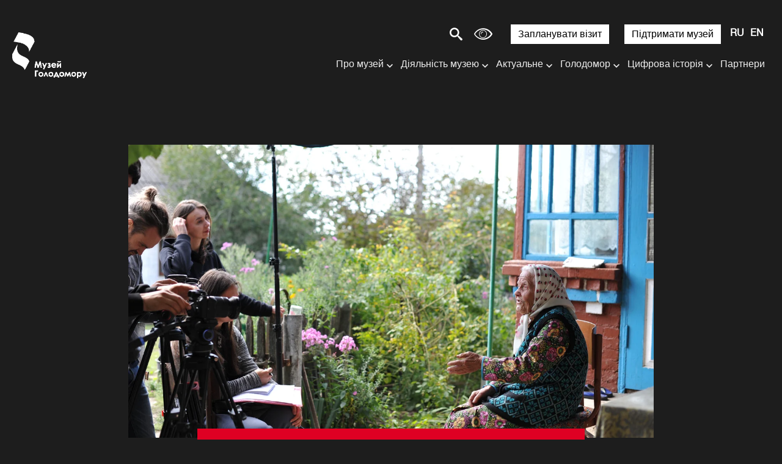

--- FILE ---
content_type: text/html; charset=utf-8
request_url: https://www.google.com/recaptcha/api2/anchor?ar=1&k=6LckJKAaAAAAANoOpwXgr2fpruIOwALMXhv8BhPW&co=aHR0cHM6Ly9ob2xvZG9tb3JtdXNldW0ub3JnLnVhOjQ0Mw..&hl=en&v=PoyoqOPhxBO7pBk68S4YbpHZ&size=invisible&anchor-ms=20000&execute-ms=30000&cb=44x5wul3u738
body_size: 48711
content:
<!DOCTYPE HTML><html dir="ltr" lang="en"><head><meta http-equiv="Content-Type" content="text/html; charset=UTF-8">
<meta http-equiv="X-UA-Compatible" content="IE=edge">
<title>reCAPTCHA</title>
<style type="text/css">
/* cyrillic-ext */
@font-face {
  font-family: 'Roboto';
  font-style: normal;
  font-weight: 400;
  font-stretch: 100%;
  src: url(//fonts.gstatic.com/s/roboto/v48/KFO7CnqEu92Fr1ME7kSn66aGLdTylUAMa3GUBHMdazTgWw.woff2) format('woff2');
  unicode-range: U+0460-052F, U+1C80-1C8A, U+20B4, U+2DE0-2DFF, U+A640-A69F, U+FE2E-FE2F;
}
/* cyrillic */
@font-face {
  font-family: 'Roboto';
  font-style: normal;
  font-weight: 400;
  font-stretch: 100%;
  src: url(//fonts.gstatic.com/s/roboto/v48/KFO7CnqEu92Fr1ME7kSn66aGLdTylUAMa3iUBHMdazTgWw.woff2) format('woff2');
  unicode-range: U+0301, U+0400-045F, U+0490-0491, U+04B0-04B1, U+2116;
}
/* greek-ext */
@font-face {
  font-family: 'Roboto';
  font-style: normal;
  font-weight: 400;
  font-stretch: 100%;
  src: url(//fonts.gstatic.com/s/roboto/v48/KFO7CnqEu92Fr1ME7kSn66aGLdTylUAMa3CUBHMdazTgWw.woff2) format('woff2');
  unicode-range: U+1F00-1FFF;
}
/* greek */
@font-face {
  font-family: 'Roboto';
  font-style: normal;
  font-weight: 400;
  font-stretch: 100%;
  src: url(//fonts.gstatic.com/s/roboto/v48/KFO7CnqEu92Fr1ME7kSn66aGLdTylUAMa3-UBHMdazTgWw.woff2) format('woff2');
  unicode-range: U+0370-0377, U+037A-037F, U+0384-038A, U+038C, U+038E-03A1, U+03A3-03FF;
}
/* math */
@font-face {
  font-family: 'Roboto';
  font-style: normal;
  font-weight: 400;
  font-stretch: 100%;
  src: url(//fonts.gstatic.com/s/roboto/v48/KFO7CnqEu92Fr1ME7kSn66aGLdTylUAMawCUBHMdazTgWw.woff2) format('woff2');
  unicode-range: U+0302-0303, U+0305, U+0307-0308, U+0310, U+0312, U+0315, U+031A, U+0326-0327, U+032C, U+032F-0330, U+0332-0333, U+0338, U+033A, U+0346, U+034D, U+0391-03A1, U+03A3-03A9, U+03B1-03C9, U+03D1, U+03D5-03D6, U+03F0-03F1, U+03F4-03F5, U+2016-2017, U+2034-2038, U+203C, U+2040, U+2043, U+2047, U+2050, U+2057, U+205F, U+2070-2071, U+2074-208E, U+2090-209C, U+20D0-20DC, U+20E1, U+20E5-20EF, U+2100-2112, U+2114-2115, U+2117-2121, U+2123-214F, U+2190, U+2192, U+2194-21AE, U+21B0-21E5, U+21F1-21F2, U+21F4-2211, U+2213-2214, U+2216-22FF, U+2308-230B, U+2310, U+2319, U+231C-2321, U+2336-237A, U+237C, U+2395, U+239B-23B7, U+23D0, U+23DC-23E1, U+2474-2475, U+25AF, U+25B3, U+25B7, U+25BD, U+25C1, U+25CA, U+25CC, U+25FB, U+266D-266F, U+27C0-27FF, U+2900-2AFF, U+2B0E-2B11, U+2B30-2B4C, U+2BFE, U+3030, U+FF5B, U+FF5D, U+1D400-1D7FF, U+1EE00-1EEFF;
}
/* symbols */
@font-face {
  font-family: 'Roboto';
  font-style: normal;
  font-weight: 400;
  font-stretch: 100%;
  src: url(//fonts.gstatic.com/s/roboto/v48/KFO7CnqEu92Fr1ME7kSn66aGLdTylUAMaxKUBHMdazTgWw.woff2) format('woff2');
  unicode-range: U+0001-000C, U+000E-001F, U+007F-009F, U+20DD-20E0, U+20E2-20E4, U+2150-218F, U+2190, U+2192, U+2194-2199, U+21AF, U+21E6-21F0, U+21F3, U+2218-2219, U+2299, U+22C4-22C6, U+2300-243F, U+2440-244A, U+2460-24FF, U+25A0-27BF, U+2800-28FF, U+2921-2922, U+2981, U+29BF, U+29EB, U+2B00-2BFF, U+4DC0-4DFF, U+FFF9-FFFB, U+10140-1018E, U+10190-1019C, U+101A0, U+101D0-101FD, U+102E0-102FB, U+10E60-10E7E, U+1D2C0-1D2D3, U+1D2E0-1D37F, U+1F000-1F0FF, U+1F100-1F1AD, U+1F1E6-1F1FF, U+1F30D-1F30F, U+1F315, U+1F31C, U+1F31E, U+1F320-1F32C, U+1F336, U+1F378, U+1F37D, U+1F382, U+1F393-1F39F, U+1F3A7-1F3A8, U+1F3AC-1F3AF, U+1F3C2, U+1F3C4-1F3C6, U+1F3CA-1F3CE, U+1F3D4-1F3E0, U+1F3ED, U+1F3F1-1F3F3, U+1F3F5-1F3F7, U+1F408, U+1F415, U+1F41F, U+1F426, U+1F43F, U+1F441-1F442, U+1F444, U+1F446-1F449, U+1F44C-1F44E, U+1F453, U+1F46A, U+1F47D, U+1F4A3, U+1F4B0, U+1F4B3, U+1F4B9, U+1F4BB, U+1F4BF, U+1F4C8-1F4CB, U+1F4D6, U+1F4DA, U+1F4DF, U+1F4E3-1F4E6, U+1F4EA-1F4ED, U+1F4F7, U+1F4F9-1F4FB, U+1F4FD-1F4FE, U+1F503, U+1F507-1F50B, U+1F50D, U+1F512-1F513, U+1F53E-1F54A, U+1F54F-1F5FA, U+1F610, U+1F650-1F67F, U+1F687, U+1F68D, U+1F691, U+1F694, U+1F698, U+1F6AD, U+1F6B2, U+1F6B9-1F6BA, U+1F6BC, U+1F6C6-1F6CF, U+1F6D3-1F6D7, U+1F6E0-1F6EA, U+1F6F0-1F6F3, U+1F6F7-1F6FC, U+1F700-1F7FF, U+1F800-1F80B, U+1F810-1F847, U+1F850-1F859, U+1F860-1F887, U+1F890-1F8AD, U+1F8B0-1F8BB, U+1F8C0-1F8C1, U+1F900-1F90B, U+1F93B, U+1F946, U+1F984, U+1F996, U+1F9E9, U+1FA00-1FA6F, U+1FA70-1FA7C, U+1FA80-1FA89, U+1FA8F-1FAC6, U+1FACE-1FADC, U+1FADF-1FAE9, U+1FAF0-1FAF8, U+1FB00-1FBFF;
}
/* vietnamese */
@font-face {
  font-family: 'Roboto';
  font-style: normal;
  font-weight: 400;
  font-stretch: 100%;
  src: url(//fonts.gstatic.com/s/roboto/v48/KFO7CnqEu92Fr1ME7kSn66aGLdTylUAMa3OUBHMdazTgWw.woff2) format('woff2');
  unicode-range: U+0102-0103, U+0110-0111, U+0128-0129, U+0168-0169, U+01A0-01A1, U+01AF-01B0, U+0300-0301, U+0303-0304, U+0308-0309, U+0323, U+0329, U+1EA0-1EF9, U+20AB;
}
/* latin-ext */
@font-face {
  font-family: 'Roboto';
  font-style: normal;
  font-weight: 400;
  font-stretch: 100%;
  src: url(//fonts.gstatic.com/s/roboto/v48/KFO7CnqEu92Fr1ME7kSn66aGLdTylUAMa3KUBHMdazTgWw.woff2) format('woff2');
  unicode-range: U+0100-02BA, U+02BD-02C5, U+02C7-02CC, U+02CE-02D7, U+02DD-02FF, U+0304, U+0308, U+0329, U+1D00-1DBF, U+1E00-1E9F, U+1EF2-1EFF, U+2020, U+20A0-20AB, U+20AD-20C0, U+2113, U+2C60-2C7F, U+A720-A7FF;
}
/* latin */
@font-face {
  font-family: 'Roboto';
  font-style: normal;
  font-weight: 400;
  font-stretch: 100%;
  src: url(//fonts.gstatic.com/s/roboto/v48/KFO7CnqEu92Fr1ME7kSn66aGLdTylUAMa3yUBHMdazQ.woff2) format('woff2');
  unicode-range: U+0000-00FF, U+0131, U+0152-0153, U+02BB-02BC, U+02C6, U+02DA, U+02DC, U+0304, U+0308, U+0329, U+2000-206F, U+20AC, U+2122, U+2191, U+2193, U+2212, U+2215, U+FEFF, U+FFFD;
}
/* cyrillic-ext */
@font-face {
  font-family: 'Roboto';
  font-style: normal;
  font-weight: 500;
  font-stretch: 100%;
  src: url(//fonts.gstatic.com/s/roboto/v48/KFO7CnqEu92Fr1ME7kSn66aGLdTylUAMa3GUBHMdazTgWw.woff2) format('woff2');
  unicode-range: U+0460-052F, U+1C80-1C8A, U+20B4, U+2DE0-2DFF, U+A640-A69F, U+FE2E-FE2F;
}
/* cyrillic */
@font-face {
  font-family: 'Roboto';
  font-style: normal;
  font-weight: 500;
  font-stretch: 100%;
  src: url(//fonts.gstatic.com/s/roboto/v48/KFO7CnqEu92Fr1ME7kSn66aGLdTylUAMa3iUBHMdazTgWw.woff2) format('woff2');
  unicode-range: U+0301, U+0400-045F, U+0490-0491, U+04B0-04B1, U+2116;
}
/* greek-ext */
@font-face {
  font-family: 'Roboto';
  font-style: normal;
  font-weight: 500;
  font-stretch: 100%;
  src: url(//fonts.gstatic.com/s/roboto/v48/KFO7CnqEu92Fr1ME7kSn66aGLdTylUAMa3CUBHMdazTgWw.woff2) format('woff2');
  unicode-range: U+1F00-1FFF;
}
/* greek */
@font-face {
  font-family: 'Roboto';
  font-style: normal;
  font-weight: 500;
  font-stretch: 100%;
  src: url(//fonts.gstatic.com/s/roboto/v48/KFO7CnqEu92Fr1ME7kSn66aGLdTylUAMa3-UBHMdazTgWw.woff2) format('woff2');
  unicode-range: U+0370-0377, U+037A-037F, U+0384-038A, U+038C, U+038E-03A1, U+03A3-03FF;
}
/* math */
@font-face {
  font-family: 'Roboto';
  font-style: normal;
  font-weight: 500;
  font-stretch: 100%;
  src: url(//fonts.gstatic.com/s/roboto/v48/KFO7CnqEu92Fr1ME7kSn66aGLdTylUAMawCUBHMdazTgWw.woff2) format('woff2');
  unicode-range: U+0302-0303, U+0305, U+0307-0308, U+0310, U+0312, U+0315, U+031A, U+0326-0327, U+032C, U+032F-0330, U+0332-0333, U+0338, U+033A, U+0346, U+034D, U+0391-03A1, U+03A3-03A9, U+03B1-03C9, U+03D1, U+03D5-03D6, U+03F0-03F1, U+03F4-03F5, U+2016-2017, U+2034-2038, U+203C, U+2040, U+2043, U+2047, U+2050, U+2057, U+205F, U+2070-2071, U+2074-208E, U+2090-209C, U+20D0-20DC, U+20E1, U+20E5-20EF, U+2100-2112, U+2114-2115, U+2117-2121, U+2123-214F, U+2190, U+2192, U+2194-21AE, U+21B0-21E5, U+21F1-21F2, U+21F4-2211, U+2213-2214, U+2216-22FF, U+2308-230B, U+2310, U+2319, U+231C-2321, U+2336-237A, U+237C, U+2395, U+239B-23B7, U+23D0, U+23DC-23E1, U+2474-2475, U+25AF, U+25B3, U+25B7, U+25BD, U+25C1, U+25CA, U+25CC, U+25FB, U+266D-266F, U+27C0-27FF, U+2900-2AFF, U+2B0E-2B11, U+2B30-2B4C, U+2BFE, U+3030, U+FF5B, U+FF5D, U+1D400-1D7FF, U+1EE00-1EEFF;
}
/* symbols */
@font-face {
  font-family: 'Roboto';
  font-style: normal;
  font-weight: 500;
  font-stretch: 100%;
  src: url(//fonts.gstatic.com/s/roboto/v48/KFO7CnqEu92Fr1ME7kSn66aGLdTylUAMaxKUBHMdazTgWw.woff2) format('woff2');
  unicode-range: U+0001-000C, U+000E-001F, U+007F-009F, U+20DD-20E0, U+20E2-20E4, U+2150-218F, U+2190, U+2192, U+2194-2199, U+21AF, U+21E6-21F0, U+21F3, U+2218-2219, U+2299, U+22C4-22C6, U+2300-243F, U+2440-244A, U+2460-24FF, U+25A0-27BF, U+2800-28FF, U+2921-2922, U+2981, U+29BF, U+29EB, U+2B00-2BFF, U+4DC0-4DFF, U+FFF9-FFFB, U+10140-1018E, U+10190-1019C, U+101A0, U+101D0-101FD, U+102E0-102FB, U+10E60-10E7E, U+1D2C0-1D2D3, U+1D2E0-1D37F, U+1F000-1F0FF, U+1F100-1F1AD, U+1F1E6-1F1FF, U+1F30D-1F30F, U+1F315, U+1F31C, U+1F31E, U+1F320-1F32C, U+1F336, U+1F378, U+1F37D, U+1F382, U+1F393-1F39F, U+1F3A7-1F3A8, U+1F3AC-1F3AF, U+1F3C2, U+1F3C4-1F3C6, U+1F3CA-1F3CE, U+1F3D4-1F3E0, U+1F3ED, U+1F3F1-1F3F3, U+1F3F5-1F3F7, U+1F408, U+1F415, U+1F41F, U+1F426, U+1F43F, U+1F441-1F442, U+1F444, U+1F446-1F449, U+1F44C-1F44E, U+1F453, U+1F46A, U+1F47D, U+1F4A3, U+1F4B0, U+1F4B3, U+1F4B9, U+1F4BB, U+1F4BF, U+1F4C8-1F4CB, U+1F4D6, U+1F4DA, U+1F4DF, U+1F4E3-1F4E6, U+1F4EA-1F4ED, U+1F4F7, U+1F4F9-1F4FB, U+1F4FD-1F4FE, U+1F503, U+1F507-1F50B, U+1F50D, U+1F512-1F513, U+1F53E-1F54A, U+1F54F-1F5FA, U+1F610, U+1F650-1F67F, U+1F687, U+1F68D, U+1F691, U+1F694, U+1F698, U+1F6AD, U+1F6B2, U+1F6B9-1F6BA, U+1F6BC, U+1F6C6-1F6CF, U+1F6D3-1F6D7, U+1F6E0-1F6EA, U+1F6F0-1F6F3, U+1F6F7-1F6FC, U+1F700-1F7FF, U+1F800-1F80B, U+1F810-1F847, U+1F850-1F859, U+1F860-1F887, U+1F890-1F8AD, U+1F8B0-1F8BB, U+1F8C0-1F8C1, U+1F900-1F90B, U+1F93B, U+1F946, U+1F984, U+1F996, U+1F9E9, U+1FA00-1FA6F, U+1FA70-1FA7C, U+1FA80-1FA89, U+1FA8F-1FAC6, U+1FACE-1FADC, U+1FADF-1FAE9, U+1FAF0-1FAF8, U+1FB00-1FBFF;
}
/* vietnamese */
@font-face {
  font-family: 'Roboto';
  font-style: normal;
  font-weight: 500;
  font-stretch: 100%;
  src: url(//fonts.gstatic.com/s/roboto/v48/KFO7CnqEu92Fr1ME7kSn66aGLdTylUAMa3OUBHMdazTgWw.woff2) format('woff2');
  unicode-range: U+0102-0103, U+0110-0111, U+0128-0129, U+0168-0169, U+01A0-01A1, U+01AF-01B0, U+0300-0301, U+0303-0304, U+0308-0309, U+0323, U+0329, U+1EA0-1EF9, U+20AB;
}
/* latin-ext */
@font-face {
  font-family: 'Roboto';
  font-style: normal;
  font-weight: 500;
  font-stretch: 100%;
  src: url(//fonts.gstatic.com/s/roboto/v48/KFO7CnqEu92Fr1ME7kSn66aGLdTylUAMa3KUBHMdazTgWw.woff2) format('woff2');
  unicode-range: U+0100-02BA, U+02BD-02C5, U+02C7-02CC, U+02CE-02D7, U+02DD-02FF, U+0304, U+0308, U+0329, U+1D00-1DBF, U+1E00-1E9F, U+1EF2-1EFF, U+2020, U+20A0-20AB, U+20AD-20C0, U+2113, U+2C60-2C7F, U+A720-A7FF;
}
/* latin */
@font-face {
  font-family: 'Roboto';
  font-style: normal;
  font-weight: 500;
  font-stretch: 100%;
  src: url(//fonts.gstatic.com/s/roboto/v48/KFO7CnqEu92Fr1ME7kSn66aGLdTylUAMa3yUBHMdazQ.woff2) format('woff2');
  unicode-range: U+0000-00FF, U+0131, U+0152-0153, U+02BB-02BC, U+02C6, U+02DA, U+02DC, U+0304, U+0308, U+0329, U+2000-206F, U+20AC, U+2122, U+2191, U+2193, U+2212, U+2215, U+FEFF, U+FFFD;
}
/* cyrillic-ext */
@font-face {
  font-family: 'Roboto';
  font-style: normal;
  font-weight: 900;
  font-stretch: 100%;
  src: url(//fonts.gstatic.com/s/roboto/v48/KFO7CnqEu92Fr1ME7kSn66aGLdTylUAMa3GUBHMdazTgWw.woff2) format('woff2');
  unicode-range: U+0460-052F, U+1C80-1C8A, U+20B4, U+2DE0-2DFF, U+A640-A69F, U+FE2E-FE2F;
}
/* cyrillic */
@font-face {
  font-family: 'Roboto';
  font-style: normal;
  font-weight: 900;
  font-stretch: 100%;
  src: url(//fonts.gstatic.com/s/roboto/v48/KFO7CnqEu92Fr1ME7kSn66aGLdTylUAMa3iUBHMdazTgWw.woff2) format('woff2');
  unicode-range: U+0301, U+0400-045F, U+0490-0491, U+04B0-04B1, U+2116;
}
/* greek-ext */
@font-face {
  font-family: 'Roboto';
  font-style: normal;
  font-weight: 900;
  font-stretch: 100%;
  src: url(//fonts.gstatic.com/s/roboto/v48/KFO7CnqEu92Fr1ME7kSn66aGLdTylUAMa3CUBHMdazTgWw.woff2) format('woff2');
  unicode-range: U+1F00-1FFF;
}
/* greek */
@font-face {
  font-family: 'Roboto';
  font-style: normal;
  font-weight: 900;
  font-stretch: 100%;
  src: url(//fonts.gstatic.com/s/roboto/v48/KFO7CnqEu92Fr1ME7kSn66aGLdTylUAMa3-UBHMdazTgWw.woff2) format('woff2');
  unicode-range: U+0370-0377, U+037A-037F, U+0384-038A, U+038C, U+038E-03A1, U+03A3-03FF;
}
/* math */
@font-face {
  font-family: 'Roboto';
  font-style: normal;
  font-weight: 900;
  font-stretch: 100%;
  src: url(//fonts.gstatic.com/s/roboto/v48/KFO7CnqEu92Fr1ME7kSn66aGLdTylUAMawCUBHMdazTgWw.woff2) format('woff2');
  unicode-range: U+0302-0303, U+0305, U+0307-0308, U+0310, U+0312, U+0315, U+031A, U+0326-0327, U+032C, U+032F-0330, U+0332-0333, U+0338, U+033A, U+0346, U+034D, U+0391-03A1, U+03A3-03A9, U+03B1-03C9, U+03D1, U+03D5-03D6, U+03F0-03F1, U+03F4-03F5, U+2016-2017, U+2034-2038, U+203C, U+2040, U+2043, U+2047, U+2050, U+2057, U+205F, U+2070-2071, U+2074-208E, U+2090-209C, U+20D0-20DC, U+20E1, U+20E5-20EF, U+2100-2112, U+2114-2115, U+2117-2121, U+2123-214F, U+2190, U+2192, U+2194-21AE, U+21B0-21E5, U+21F1-21F2, U+21F4-2211, U+2213-2214, U+2216-22FF, U+2308-230B, U+2310, U+2319, U+231C-2321, U+2336-237A, U+237C, U+2395, U+239B-23B7, U+23D0, U+23DC-23E1, U+2474-2475, U+25AF, U+25B3, U+25B7, U+25BD, U+25C1, U+25CA, U+25CC, U+25FB, U+266D-266F, U+27C0-27FF, U+2900-2AFF, U+2B0E-2B11, U+2B30-2B4C, U+2BFE, U+3030, U+FF5B, U+FF5D, U+1D400-1D7FF, U+1EE00-1EEFF;
}
/* symbols */
@font-face {
  font-family: 'Roboto';
  font-style: normal;
  font-weight: 900;
  font-stretch: 100%;
  src: url(//fonts.gstatic.com/s/roboto/v48/KFO7CnqEu92Fr1ME7kSn66aGLdTylUAMaxKUBHMdazTgWw.woff2) format('woff2');
  unicode-range: U+0001-000C, U+000E-001F, U+007F-009F, U+20DD-20E0, U+20E2-20E4, U+2150-218F, U+2190, U+2192, U+2194-2199, U+21AF, U+21E6-21F0, U+21F3, U+2218-2219, U+2299, U+22C4-22C6, U+2300-243F, U+2440-244A, U+2460-24FF, U+25A0-27BF, U+2800-28FF, U+2921-2922, U+2981, U+29BF, U+29EB, U+2B00-2BFF, U+4DC0-4DFF, U+FFF9-FFFB, U+10140-1018E, U+10190-1019C, U+101A0, U+101D0-101FD, U+102E0-102FB, U+10E60-10E7E, U+1D2C0-1D2D3, U+1D2E0-1D37F, U+1F000-1F0FF, U+1F100-1F1AD, U+1F1E6-1F1FF, U+1F30D-1F30F, U+1F315, U+1F31C, U+1F31E, U+1F320-1F32C, U+1F336, U+1F378, U+1F37D, U+1F382, U+1F393-1F39F, U+1F3A7-1F3A8, U+1F3AC-1F3AF, U+1F3C2, U+1F3C4-1F3C6, U+1F3CA-1F3CE, U+1F3D4-1F3E0, U+1F3ED, U+1F3F1-1F3F3, U+1F3F5-1F3F7, U+1F408, U+1F415, U+1F41F, U+1F426, U+1F43F, U+1F441-1F442, U+1F444, U+1F446-1F449, U+1F44C-1F44E, U+1F453, U+1F46A, U+1F47D, U+1F4A3, U+1F4B0, U+1F4B3, U+1F4B9, U+1F4BB, U+1F4BF, U+1F4C8-1F4CB, U+1F4D6, U+1F4DA, U+1F4DF, U+1F4E3-1F4E6, U+1F4EA-1F4ED, U+1F4F7, U+1F4F9-1F4FB, U+1F4FD-1F4FE, U+1F503, U+1F507-1F50B, U+1F50D, U+1F512-1F513, U+1F53E-1F54A, U+1F54F-1F5FA, U+1F610, U+1F650-1F67F, U+1F687, U+1F68D, U+1F691, U+1F694, U+1F698, U+1F6AD, U+1F6B2, U+1F6B9-1F6BA, U+1F6BC, U+1F6C6-1F6CF, U+1F6D3-1F6D7, U+1F6E0-1F6EA, U+1F6F0-1F6F3, U+1F6F7-1F6FC, U+1F700-1F7FF, U+1F800-1F80B, U+1F810-1F847, U+1F850-1F859, U+1F860-1F887, U+1F890-1F8AD, U+1F8B0-1F8BB, U+1F8C0-1F8C1, U+1F900-1F90B, U+1F93B, U+1F946, U+1F984, U+1F996, U+1F9E9, U+1FA00-1FA6F, U+1FA70-1FA7C, U+1FA80-1FA89, U+1FA8F-1FAC6, U+1FACE-1FADC, U+1FADF-1FAE9, U+1FAF0-1FAF8, U+1FB00-1FBFF;
}
/* vietnamese */
@font-face {
  font-family: 'Roboto';
  font-style: normal;
  font-weight: 900;
  font-stretch: 100%;
  src: url(//fonts.gstatic.com/s/roboto/v48/KFO7CnqEu92Fr1ME7kSn66aGLdTylUAMa3OUBHMdazTgWw.woff2) format('woff2');
  unicode-range: U+0102-0103, U+0110-0111, U+0128-0129, U+0168-0169, U+01A0-01A1, U+01AF-01B0, U+0300-0301, U+0303-0304, U+0308-0309, U+0323, U+0329, U+1EA0-1EF9, U+20AB;
}
/* latin-ext */
@font-face {
  font-family: 'Roboto';
  font-style: normal;
  font-weight: 900;
  font-stretch: 100%;
  src: url(//fonts.gstatic.com/s/roboto/v48/KFO7CnqEu92Fr1ME7kSn66aGLdTylUAMa3KUBHMdazTgWw.woff2) format('woff2');
  unicode-range: U+0100-02BA, U+02BD-02C5, U+02C7-02CC, U+02CE-02D7, U+02DD-02FF, U+0304, U+0308, U+0329, U+1D00-1DBF, U+1E00-1E9F, U+1EF2-1EFF, U+2020, U+20A0-20AB, U+20AD-20C0, U+2113, U+2C60-2C7F, U+A720-A7FF;
}
/* latin */
@font-face {
  font-family: 'Roboto';
  font-style: normal;
  font-weight: 900;
  font-stretch: 100%;
  src: url(//fonts.gstatic.com/s/roboto/v48/KFO7CnqEu92Fr1ME7kSn66aGLdTylUAMa3yUBHMdazQ.woff2) format('woff2');
  unicode-range: U+0000-00FF, U+0131, U+0152-0153, U+02BB-02BC, U+02C6, U+02DA, U+02DC, U+0304, U+0308, U+0329, U+2000-206F, U+20AC, U+2122, U+2191, U+2193, U+2212, U+2215, U+FEFF, U+FFFD;
}

</style>
<link rel="stylesheet" type="text/css" href="https://www.gstatic.com/recaptcha/releases/PoyoqOPhxBO7pBk68S4YbpHZ/styles__ltr.css">
<script nonce="pasaTGcur0Xzfx442T4fMg" type="text/javascript">window['__recaptcha_api'] = 'https://www.google.com/recaptcha/api2/';</script>
<script type="text/javascript" src="https://www.gstatic.com/recaptcha/releases/PoyoqOPhxBO7pBk68S4YbpHZ/recaptcha__en.js" nonce="pasaTGcur0Xzfx442T4fMg">
      
    </script></head>
<body><div id="rc-anchor-alert" class="rc-anchor-alert"></div>
<input type="hidden" id="recaptcha-token" value="[base64]">
<script type="text/javascript" nonce="pasaTGcur0Xzfx442T4fMg">
      recaptcha.anchor.Main.init("[\x22ainput\x22,[\x22bgdata\x22,\x22\x22,\[base64]/[base64]/[base64]/KE4oMTI0LHYsdi5HKSxMWihsLHYpKTpOKDEyNCx2LGwpLFYpLHYpLFQpKSxGKDE3MSx2KX0scjc9ZnVuY3Rpb24obCl7cmV0dXJuIGx9LEM9ZnVuY3Rpb24obCxWLHYpe04odixsLFYpLFZbYWtdPTI3OTZ9LG49ZnVuY3Rpb24obCxWKXtWLlg9KChWLlg/[base64]/[base64]/[base64]/[base64]/[base64]/[base64]/[base64]/[base64]/[base64]/[base64]/[base64]\\u003d\x22,\[base64]\x22,\x22R8KHw4hnXjAkwrIURWs7ScOUbmYawpLDtSBEwphzR8KsCzMgBcO3w6XDgsOMwpLDnsOdVcOswo4IScKbw4/DtsOcwoTDgUkscwTDoHcbwoHCnV7Dgy4nwqs+LsOvwpnDqsOew4fCu8OSFXLDjAghw6rDv8ObNcOlw5cpw6rDj0jDqT/DjWDCtkFLW8O4VgvDiC1xw5rDo24iwr5cw78uP2DDpMOoAsKmacKfWMOrYsKXYsOldDBcLMKQS8OgaH9Qw7jCpzfClnnCuAXClUDDrGN4w7YUFsOMQHMZwoHDrSNHFErCn0kswqbDpFHDksK7w5HCj1gDw7HCmx4bwqTCscOwwozDpcK4KmXCocKoKDI/wr00wqFPwo7DlUzClRvDmXFGWcK7w5gxY8KTwqYjeUbDiMOxGBp2FMK8w4zDqg/CnjcfNUtrw4TCjsOGf8OOw45SwpNWwqMvw6dsesKiw7DDu8OHPD/DosOrwr3ChMOpCmfCrsKFwprCkFDDgljDs8OjSSQ1WMKZw7BGw4rDolLDn8OeA8KSQQDDtnjDusK2M8ONAFcBw4InbsOFwqo7FcO1NwY/wovCnsO1wqRTwpY6dW7DnFM8wqrDo8KhwrDDtsKPwr9DEAzCjsKcJ00bwo3DgMKnLS8YDMO8wo/CjjbDp8ObVFUWwqnCssKeO8O0Q3LCqMODw6/DlcKVw7XDq1lHw6d2bT5Nw4ttQlc6O1fDlcOlGUnCsEfCtHPDkMOLCUnChcKuPwzChH/Cp39GLMO0wpXCq2DDnEAhEXnDvnnDu8Kxwq0nCkAYcsOBe8KjwpHCtsOFNxLDiibDs8OyOcO+woDDjMKXRmrDiXDDvxFswqzCl8OiBMO+QzR4c0TClcK+NMO8EcKHA1XClcKJJsKXRS/DuRjDk8O/EMKFwrhrwoPCq8OTw7TDojUUIXnDvFMpwr3Cv8KgccK3wrfDvQjCtcKmwrTDk8KpAlTCkcOGEkcjw5kSBmLCs8O2w5nDtcObDGdhw6wfw73DnVFow5MuemfCmzxpw7DDmk/DkizDj8K2Tg/Do8OBwqjDmsKPw7ImZhQXw6EnF8OuY8OjF17CtMKFwqnCtsOqDcOKwqUpDMO+wp3Cq8KLw7RwBcKCX8KHXTjCpcOXwrECwplDwovDsHXCisOMw4/CsRbDscKUwqvDpMKRN8OFUVpvw6HCnR4bSsKQwp/DhMKHw7TCosK/V8Kxw5HDk8KsF8OrwofDr8KnwrPDp1oJC3QBw5vCshfCuGQgw5AvKzhiwoMbZsOWwogxwoHDqMK2O8KoKHhYa1/Cj8OOITxbSsKkwq4aO8Oew7PDrWo1eMKkJ8Odw5rDlgbDrMOPw4R/[base64]/w57Cn8OAHDHDjsOWTE/DqsO0w6bCqX7Ds8KVRMKLVMKGw7dxwrYAw7nDjw/CgFjCkMKOw5xLeFl8J8OWw5jCgGrDpcKaNAXDoVcbwrDChcOtwpY1wqrCrsOowo/Dr0zDniohfCXCuS0VOcK/TMOxw5Y+aMKjS8OANkYLw53CjMOHeRTCgsOPwpQJaV3DgcK/w55zwoMGLsOVWsOLIDrClHhsH8Kqw4fDrxVafsOlLMOOw605BsOrwq0gNFsnwo4bA0jCucOqw6pPUxDDhXZAFD/DjwsoIcO2wrbCuSIVw6bDtcKWw4c9BsKvw4rDlcOALcOqw7fDsTPDuhEgIMKPw7Ecw5t2HMKDwro9RcKWw53CtHlOKC7DsCkoEkF1w5LCl0nCssKFw6jDg1h4EcK4Sy7CoE3DniPDrxzDmDzClMKRwqnDllF/wpw/fcOxwo3CgTPCt8O6UcOcwrzDsiQ7YBLDjMOewpXDvEoLbEPDjcKOc8O6w61nw5vDmcKsWArClmHDvkLCpsKzwqTCpV9qXsOTIcOuD8Kdwo1awofCgx/DrcO8w6YVBsKuZcKmY8KJR8KBw6RZw6pNwr9wc8OUwoLDlMKhw7F9wqzDt8OVw7lUwp86wpg8w6rDp0ZMw6Y+w4HDqMK3wrnDpyjCp2fCjwjDgTHDocOKwqHDvMKWwpVnZyZnMEx/[base64]/DtQfDsFggSMOMwoXCnTHDkA0ow7jDmsK2w6TCnsKqCHHCvcKswowLw7DClMO1w7XDmE/DtMKZwprDmzDCgMKdw4LDkEPDr8KMaj7CisKawqPDu1PDpCfDjUIzw6NzOMOAUMOGwo3CvjXCpsOFw5QLYcKUwrLCk8KSZVsZwq/DvEjCnMKewo1mwrc0H8KVAMKzKMOpTR0twpRLAsKwwr/Cr0XCuCBCwrbCgsKFG8Oew48rW8KxViAiwqBrw5oWWMKeW8KYIcOHCVBhw4rCm8OHYBNPTGAJBV4YNkrDlnVfB8OzTsOdwp/[base64]/B0vDlg4IbMKNN8Kzw5sowrfDmsKFSm/CgWsMw54fwpjCvnNwwotvwrk9GV7DnnIgIAJ4wpLDhsOmFMKwbGfDnsOYw4VFw5zDo8KbKcKdwowlw7ATYTEhwrZ2SVTCgRDDpQfDmCLCtyLCghA5w4nComDCq8OUw7TCv3vDsMOHN1suwodLwpIWwrzDhcKoUTR/[base64]/CoMOMw4RABAjCp8OeAU53CFouLMOwwr5dwqRncR1bw7N+wobCrsOKw6jDvsOdwqhGYMKEw4xEw7DDp8OGw6hgR8O0ZiPDm8OMw41lLcKDw4LCqMOxX8K6wrFaw5hQw6hvwrzDncKjw7sjw4bCpH3DkVoHwrLDql/CmSBgBjPCuSLDkMKLw7fDqm3CuMKHwpLCvhvCh8K6Y8KTw4/Dj8OIIhs9wpbDksOxTRrDo3x0wqnDhAIAwqUeKnLDlEZVw7cNPEPCpzLDgEnDsH19Y0wwQsOnw5dXIsKgOxfDjcOLwrjDhMOzSMOSZsKEwrfDmXnDpsOCcGFYw6HDsznDrsKbC8OYK8OGw7DCtMOZFMKawrnCuMOpacOTwrzCnMKBwpLCs8OedRd0w5bDry/[base64]/DpcOZw7EKXgDDrVnDiwzCvcOFw4/Dl1rCpDzCl8KVwr0dw7YCwogZw6vCksKbwoXCgyRVw65VTEnDp8KSw51gVydaYVsjF2rDpsKgDigWW1l+OcOwGMOqIcKNbw/ClMOrPiTDq8KXeMKEw67CvkV8FxBBwoM7R8KkwqvCjHc5PMKGcHPDp8OKwr8Gw6onAsKELTzCqEXCkAInwr4+wovDgMOPw5DCkyVFE0V+QsOEQMOgPMObw5XDmzsRwpjCiMO3cSocfsOibsOcwp/[base64]/HQlZwpHDiBkxw63DhTjCmEjDj0p+wpZCIMORw5UbwpEHw5k6NsO6w4XCisKYw654enjDu8OjJyciAMKeXMO/NivCtcOzNcKjAyhXUcKDQSDCvMOBw5zDgcOCaDPDssObw7/DmsKSDQ8mw6nCi2/Cm2Idw6oNI8Kjw5kRwrw0XMK+w5rCohLDkh0nwpfDsMKSBDHClsOfw6klfsKaGT3DiWzDoMO/[base64]/Ci8OeeSRHYzDDg2DCmxILMhNTw6VnwroKHcOEwpXCucKtXQsTwrlNQD7Ck8OCwq0Yw714wqLCqU/CscOwNU/CsyVcb8OgfyzDrgUxYsK7w5BAEEQ7QcOLw7kRAsKOCsK+B1RNUUjCm8OKPsOaVmzDsMOBFwbCuzrCkQ4Xw5bDgm8nTMOHwqPCvngnWW4qw5HDlcOnRyMZE8OvO8KOw67CoFnDvsOIccOlw7pDwo3Ch8K/w6HDo3TDhkHDocOsw5TCuW7ClVfCt8Kkw64Vw4pDw7Bgew8Bw4zDv8Kqwokfw63DjMK2X8K2wpxcEcKHw7ERICPCoFNQw6ddw6wtw5IawprCpcO2E0jCpXrDoBTCqiTDoMK4woLCiMOKR8OXZsOidVF4w45/w6DCiX/[base64]/Dj1ArP8OsIihIw63Dj8KKf2TDuH4jesKkw75dQyNrUA3CjsKhwrBtHcO6J17DrgLDv8KIwp5awow1w4fDhETDqBMVwofDrMKZw6BrIsKVX8OBTi/[base64]/C1LCujrCmQgQTMK/w5nDjcO4w6tew7A1A8K1w5xHFDXDqgBvE8OzJsKZcT0Dw6RleMO/R8O5wqTCnsKWwpVZeznCrsOfwrnCgwrDimrDn8OSOsKAwpzDi3zCkUvDlU/DgVgywpcvSMOew5LCp8Onw6AYwpDDsMKlQTBxw7woNcK8ZH4Jw5o+w7/DpwdFTBHDlD/CusOBwrlLRcKpw4ETw5JYwpvDgcKHLikEwr7CtHEbLcKrPMKkHcOzwobCnmkEZMKzwoXCssOrL259w5vDksOLwppIXcO9w4/CrQgrb2HDhxXDrsOEw7Bpw4nDlcKvwojDnRnDq2DCuxbDksO2wqhUw7xjW8KQw7MaRDsQVcK/PWJMJ8K1woRTw7fCvQvDjnTDilPDnsKowp3CgknDsMK6wobDmWfDr8OAw7PChTlnwpUrw7pxw4IUYn4mEsKPw4sHw6bDicKkwp/Cu8KubRbCqMK0QDsvR8KRVcOeUMO+w7tSEcKuwrsfFlvDm8KRwrHChU1ewpbDmgDDigfCvxgsIEtLwpTDq3LCpMKCVsKhwrYGCcKoHcKNwp7CuGE/TkwfWMK7w68rwrF5wpZ7w4TDmTvCmcOmw6oow6bCnUgKw5Aac8OoHEfCusKQw5TDiRXDk8KMwqbCoyIlwoB/wqAIwrp1w40ULcOQIGrDvkHCv8OVIXjCvMK0wqfCpcOuKA5Nw6HDpBlPTwjDlnrDg00lwp5ywr7DmcOrJBZAwp5WXcKIHR7DrndeKsK4wq/DjDLCtsK6wo42AwnCsn55MF3CinE2w63Csm9Jw7TCisKKQnPCg8Opw7rDsw9PCWUcw7pZM0bCkG4owq/DiMKQwo7DtjjCgcOrQjfCnX/[base64]/Du8OvYGo/w5fDqcO+w5UeY3vDrcK4fMOsZsK3McKqwpc/Ihskw5xkwqnDnwXDksKXbMOOw4jCsMKXw7nDvyVRRE55w6JyA8K5wr40CgzDkyDCgsOsw7TDlMK/w6LCv8K3AXrDqcKPwq7CnEPDo8KcB2nCjsOpwqvDj0nCihAXwqcbw6PDh8Oza2NtIGPCkMO2wrfCu8OuSMOmdcOGMcKqUcKLC8OPey3ClCtaE8KFwoXDrsKKwoXDn0gCMcK1wrjDqMOgYX8Cwo/DpcKVZ0XDuVgoTWjCrj4idMOueDTCsC4PTmDDmMOEBxHCsltOwrdfRcK+e8KbwozCosOewrtbw67DiCLCoMOgwrfCjXx2w7nCmMKFwr8jwpxDQsOOw4YJLMOzaENswqjCv8OEwp9rwrVvw4HCoMK9ecOCGsOEMcKLIcK1w5ETHi7DgzHDpMOMwoB/LMK6ccKMeXDDpMK1wps5wpjCnQPDi33Cj8Kdw69Uw68DScKSwoLDoMOgAcKjZ8OXwofDu1UrwpllUAFKwpIpwq5Swq5jdiNBwq3CoG5PXcKww4Mew5fDv1nDrDdXTiDDiQHCu8KIwqdXwofDgzPCtcOxw7rClMOXbHlDwozCpMKiV8Kcw5/ChEzCr3vDicOOw53DlsOOLmTDiDzCqEPDl8O/BMOHYxxkJVoKwqzCuAdHw4XDgsO5S8OUw6/Crmdhw5ZXVMKfwoIOIS5kBDXCr3rDhB5rZMK6wrVJUcOSw50lVAjCgzEYw43DqsK4H8KHT8KfBsOswoHCpMKww6VPw4FzY8OwK2nDhFQ3w7LDrSzDjDAIw5kiIcOywpQ/wrHDvcOjw75WQAErwoPCgcOoVl/[base64]/CsMK9wpwscHXDtsOOZMOGw51/[base64]/CucKpw7QRG3cFKcOXw53DtA9BNsOaWC4ALhpcw748IMKRwoLDvxhkExt2XsOkwqBTwp0Ywo/Cj8KOwqABSMO5MMOcBCTDiMOKw4N2QsK/[base64]/[base64]/CtcKHH8KXwowmw6sDYMO2VA/CkcK6MMOPMy9hw4/[base64]/[base64]/DvcKKH29Aw7oJwoFiw6B1MsOTWcKEw5LCjsKLw6nCn8Ofw7QUwonCsAtew7nCriLCpMKqexTClmDDl8OLL8OqIgAdwo4kw6pNK0/[base64]/Dnj5OMMKxwqo8VVrCpcKvw4R5HU4WSMOww4HDuA7DhcO1wrUocxrDnGptw7ASwpRiH8ONLi/Cq2zDmMODw6MiwoQOMSrDm8KWfWDDg8Ouw5bCuMKAQXZlDcKsw7PDuEZfKxUnw5cHCWrDh3/[base64]/Dv0fDmcOtw7ohw4ZEw4Mkw44Vf1tDFcKyRcKcwrkqGHjDhRfDhsOVYXUYDMKQPythw6MewqbDtcOGw6PDjsKxDsKlKcONVXTDr8KQBcKWw6zCq8OeDcObwoHCuWnCpEHDnSXCtz8vCMOvH8KgYWDDhMK7eQEdw6jCmWPCljg+w57DgcKJw4Y/wpbClsOTO8KvF8KxAMOjwrsXGyHCgnFGdBPCvsOmbykYA8K/wpYSwog9XMOyw5xqw5JcwqVoBsOXE8KZw5BEfRNmw7dNwpHCqMOwZ8OeYBDCtcOGw7dBw7zDj8KvUcOOw5PDicOFwrIEw6rCgMORGHPDqlQxwofDh8OdPU5jasKCI2LDrMKawqpCwrbCj8OjwrNOworDm3BLwrJPwoIxwpM+cz/Ci03Cv33Cl3jCmcKFN3LDrRVqY8KKTg3Cg8Obw4s3ER58X2RZMsOCw7XCssOyEH3DozgNOkkeOlLDri1ZchI5ByUbUcKGEmTDr8OnAsKMwpnDt8O/V0shbzjCosOKWcKfw7HDpRjDvR7DmcOVwrPDhXxQBsOEwrHCiDXDh2HCuMKRwrDDvMOoV1prPHjDkUs1dWR5d8OrwqrDqktLakBmRzrCkMK/QMO1esOhAMKgZcODw65cKCnDisO5H3DCpsKKw5oiJsODwo1Uw67ClS1qwqLDsG0UM8OsfsO/V8OmY2nCmFHDuB1fwoPDuzPCpkIKOVXDrcK0FcO5RC3DgGx0EcKxwoBxCinCsC99w7hnw4zCpMO9wrhXQ0rCmz7CvwgTw4XDqh0kwr7DmXdBwo7Cj2Ujw4bCjg8AwqsZw5IFwro2wo1Nw7Z7BcK/[base64]/DlTbCrhsGG8OoTxjCsGkVfcOIw6fChmhEwqjClTdeXm7CslvDnShhwrVkGMOqRB5VwpgvIBZGwqDCm1bDucODw5pZDMOWBMODPMKbw6EhJ8KCw7XDucOUbMKcw6PCssOaOXDDosKpw5Y+JWLCkHbDjxgbVcOeAlRuw6XCsz/CicOlEHvDkWp5w4l+wo7CtsKQwpTCtMKSXRnCgVPCjcK1w7LDhcOTY8O4w4EWwrfCjMKdL1YlEmEbI8K6w7PCjzHDoFTCsxkTwoAEworCtsO5B8K3KhXDrnsxZsKjwqjCo1l6Zmwgw4/Cv0Z4w4Vgb3/Dsj7CqGYZAcOfw5LDp8KVwrsoDnTDnMOUwp7CvsOKIMO0O8OKX8K+w6XDjnfDvhjDlcOgCsKmFxjClwt5LcOLwp8OQ8ONwokvNcKJw6Zow49/PsO4woDDhcKjZilww4PDicK9XxrDmFnChcKQDyLDjzVGOVNWw6bCi23DgTrDtWkwWlDCvxDCsWpxS2kFw5HDrMOcQEDDjEFXSkxsbsOpwrbDrUxHw5Yqw7Qkw5QlwqHCpMKoBDfDi8K9wpgywoHDjUoWw5t/Mk5Kb3TCpHbCnms8w4MDWsOsHiUHw6PCr8O7wqbDjhgLL8O3w7B1TGE1wozDqsKxwrTDlMOAwpvCrsO/[base64]/ccKNwpbDmWHDjg7Dq27Ds21MB8OXYMKLwoEEw4gBwp42Gw3Cv8O9bwnDm8O3VsKkw58Sw4RzWMOTw4fCjsKBw5HDsTXDnsORw5XCo8OsL1LCskZqcsOVwozDmsKUwoV1DR5jIRrDqj1LwqXCtm9lw7jCj8Opw7HCnMOHwrLDm1bDtsO7w7/DvE3Dq13Cj8OSIwxIwrl4QXDClsOZw4nCvgXDn1rDtMODNQ9cwoAzw5wyHS4mWU8JNxJmDcKSOcO8K8KOwpDCnwHCrMOSw5l8XQVvCwHCkW8AwrPCt8O2w5DDpG9zwqbDnQJBwpvCrS51wqw8S8KOwpVXY8Ktw61oHAEpw6bDqzZ/CGo1dMKXwrdZdDVxJcKHZGvDhsKjUgjCnsKjRcKcPVLDm8Kkw4NUI8Kvw7RUwozDl2JHwrDCqn7CkkDCnMKjw5LCijJWVMOdw59WLxvCjsKrBmskw74fCMOYCxNNUcO2wqk0XMOtw6/DjlTCs8KCwqUyw74nIcKDw74yLC4gWTICw7kWcVTDiiVawovDpcKZWnJxMsKwBsKmBwlKwpnChlF6aTJlA8KjwpvDmTwKwpRbw5RrR0rDpXDCncKhK8K8wrTCmcOBwr/DtcOeNwPCmsKrTDrCr8OEwoViwrrDvsKTwp1OTMOCwqVgwoQ1wo/[base64]/Cqww9wqplw7JqHMKewojCpcOnwrDCnMKKc0UOwp3CvcK1civDv8OXw4ELw5DDucKaw5Roe0nDjsK8DAHCvsKuwqt7byV8w7xNDsKjw5/ClMKOMXEawq8lW8OSwrx1BAZAw5lmdlTDkcKpfC3Dk0koN8O7wp/Cq8Obw6HDncO9w69Qw4rDk8KqwrBrw5PDmcOLwq/[base64]/[base64]/DumNow7TCtMKSw7DDucOZwqvDnQ/DjBZAwozCozHDpcOTC3hbworDpcK3ESXCrsKfw4ZFOlzDp2vDosK0wq/Cmwouwq3CrAXCt8Ouw40pwqMYw6zDsy4BHsKFw5fDkWA7NMOBZcKpKBDDm8OydQjClsOZw48dwpoSHyHCncOHwo8mT8O9woYJf8ORacK2LcO0CWxBw7Y5woAZw53DhX7CqgnDo8Ofw4jCp8KFNMOTw6TDoEnCisO2X8ORD38bNn8/MsKBw57CiRpewqTCo3LCrwvDnRZxwrnCsMKlw6hzK1guw4rCsnXDiMKXAGQVw7NIQ8K6w7sQwo5vw5rDsmHDr05Aw7UBwroPw6HDmcORwojDq8KkwrcsaMKLwrPCqwrDqsKSCkXDoy/DqMOJIV3CtsKJPSTCm8Ozwo9qOTg+w7LDo34PDsOIX8OCw5rCmmLChsOlacOWwo/CgytTXFTCkQHDtsOYwodYwqnDl8K3woLCqmfDusK4w5TDqg0PwrzDpxPDhcKVXlQbI0XDocOwY3rDq8KVwqpzw4HCmF9Tw7Esw6HCij/[base64]/MXXCkG1RwqvCgWvDp2zDv8KIY2kbw4zCnA7Dl0/[base64]/w5LCvzBqwpd7woldVDrDn3/CgzFMej0Iw65DG8KjNcKgw5VgCsKDH8OIfyI9w7/CrcKZw7fDtk/DrjvDjH5Fw6ZWw4JrwoXCji9YwpbCmQ4pCMKbwqQ2wpLCpcKBw5spwo0mKMK3UFfDoTBWIMKhcjE9wqTCg8O8f8OPD0Fyw68DOcOPGsK2w7Yww7jCs8OWSyAzw6o5woTChw/Cn8OYfcOmGjLDkcOQwqxrw48dw4LDl2LDomp6w5sYNRDCjxwKEsOgwp7DvG4zw5jCvMO/ZGwCw6XCqcO+w6/DtsOmCgFwwrMUwprCtxZiQBvDsTbClsOowpDCkDZVD8KDJsKIwqjCknvDsH7CosK1PUoOwq5STk7CmMOJasOswqzDpnbCtMO8w44lT0BXw7PCgsOgwoQQw5rDoHzCmCnDmhwpw4PDh8K7w7vDj8K0w6/CoSksw68AQ8KHNkDDpifDuGhYwpwMBFwEF8KiwpIUG3s4cXbCgw3CmcKtPsKdYnjCsx4yw6tfw6rCmxJww60Qez/[base64]/DoTEnUsKEIsO3WHkXwrXDtcORFU3Dm8K3w5UmdC7Dn8KUw5lsSMKuTjLDj3ZZwqdewrjDrMOyc8O/[base64]/MU3CuQ9cwqjCgxdXBcK6DVRzVMK5wprDlsOGw6TDr3sRZMOhE8KyH8OJw648LsKbMMKAwqrDjmHCr8O5wqJjwrPDthUcDmHCqcORwoB6Hjs6w5Riw5Z7TcKLw5LCumQNwqFCMRTCq8KWw7NIw63DvcKXX8KBYClbHQR/UsO3w5/Ch8KqYg1hw6EZw7HDr8Orw7EIw5bDtC8Ow6DCtRPCr2DCm8KHwqUgwpHClsOlwrEqw4nDu8Kcw6rDhcOWYcOwNULDn0gxwqPCucODwpRmwpTCmsO8w7gjNAbDjcOKw48xwpl2wqbCiC1wwrpHwojDsh0uwr5mbW/CosKuwpgRNVhQwo/[base64]/[base64]/Dm03ClxDClyfCqnptwqHDnsOfworCisODw702WMOuecOYasKfG2/CmMK4LgRCwonDmztVwqQZKgcpFncnw5LCpcOFwr7DusKVwq55w5sJZTgywoh9VBPCjMObw4HDgsKSw6HDiwbDsmJ2w5HCoMO1WcOJYwXDpFrDnmzCrsK5RxgIZmzDhHXDgsK2wpRHYwpSw7LDoRQUaFnChVnDuQENcRrCo8K8S8KyQjhxwqRTB8Kcw708f1YQfcK0w5/CtcKsGQJXw6TDuMKvBlAXZ8OFLsKWQX7CsjQqwpfDrcKtwq0rGRjDpMKNLsKjHVrCtXzDhcKKZ01oJzPDocK7wr40w58/KcKnfMOoworCpMOmbnVBwoB7UcO/[base64]/w7k+QcO+w4fCqVcFOcOYM8OowoloJnjDmw/Dlm7DkFLDjMOrw65iw4fDhcO9w6lZDybCgX7DvBplw4sGcW3CtVbCpMKzw4V/H3sow4zCs8O2w4TCr8KdIx4Hw54Dw59eATdnZMKeTR/[base64]/Dv8OeCjFRcmhWwoXCjQpJXcKvGcOQBsKzwp8pwqbDgzgiwrVRwotpwr4zb1YSwosufydsA8KlJMKnD3sHw7DDisO9w7DDtAtLcsOSbB/[base64]/wq/[base64]/DlMKACxM9w7/[base64]/[base64]/DicK5D05Tw5rCucKWYMOdKAjDvFbCjmBUbcKPFsOFEcOHDsKRcsOeOsKMw5LCpgrDtHDDksKCf2rCu0bDv8KWI8KrwoHDssOTw6FGw5DCrXguPV/Cs8K3w7bDlTnDjsKQwqAZDcOkU8KwbcK4w4c0w5vDgDPCq0PCrlXCnh3Dq07CpcOiwpI3wqfCm8Oew74UwpFrwohswp5Uw7fCk8KBdgzCvQDCsybDmMO/ecOhW8KDO8OHbMKHPcKFMSYjTBTDh8KoEMOBw7AuMBIeXcOuwqNyecOlIsOSJsK6wo/DucOJwpEzO8OnHz/CiCfDtlfCqjHCiWF4wqIUb3cGa8KEwqrCs13Dmmgjw5TCqGDDpMOqKMKqwqlGw5zDl8Klw687wpzCuMKEwo1Qw6ZgwqvDlsO+w4PDgDrDv0rDmMOjTX7Dj8KIJMOKw7LCt17DjMObw5dtNcO/w4oHLcKafsKhwohLD8Kgw5XCiMOAARXDq0HCu1ZvwpsedwhTOwbDn0XCkcOOWj9/[base64]/a8O9w4HDoDnDisKSFsKaJErCp8OTK2g4XwbCrgHCk8OOw6vDow7Du2Bnw55aYhwvLmFxU8K1w7DCpxnClGrCqcOTw7U6w51owpgHOMKuNMOZwrhpWAxOelDDnAkTSsOqw5FFwp/ClsK/XMOJwoXChMKRwqDCk8OwAMOZwqpVSsOIwoPCpsO2wo/DtMOhw60ZCcKDeMOiw47DlcOOwolBwpXDlsOERxQ5LBhHwrZMTHkzwqgZw6oRSnvChcKmw6NvwoFEZTDCg8O+TgDChTkPwrPCisK8LS/DoxQ/wq/DocK8w4XDksKVw48PwodSPUEBMcOzw4zDpRDCsn5PUx3Dt8OpcMOHwrrDusKGw5HCi8Oew6PClghqwqFZDsK0RMOqw5LCh2MrwqYtU8O0c8O0w4vDmsO6w59dJcKnwqQWBcKOUhIew6TCvcOhwoHDuCUVcGVIY8KowqbDphhRwqI6DsOxwr1OH8K0w6/CrztOwqk2w7V2wrkgwonCih/CgMKgMyjCrlnDk8O9SUHChMKaOgbCgsOOXlgUw7/CqnvDscO8fcKweB/CmMKnw6HDusKbwqHDsFoxLlpMHMOxDVsIw6Z7eMOfw4BpLW44w53CmRtSF2FTwq/DmMKuJMOiw7B1w51pw4ckwr3DgC5sKStwATV2CzTCjMOFfgBQCFPDpGTDthrDm8O6JRlsIlclS8KYwobDpHoMPVoQw6/[base64]/w4jCvcK5w6XDn8K9dn7Dn0/CuMKsdwYHEn7DuMKdOcO7CxNqPAM0FHXDo8OSFnUuDFcrwovDpiPDgcKAw5VAw6bCoW0Swog6wqNaSHbDiMOBA8OrwqLCmcKaVsOhTMOZahRhDHdHCjx7wpvClEjCm3UDOT/DusKMGW/Dm8KGfkvCjgcuYsKKTk/DpcKVwr7DlkI0JMOJW8K2w54ww7bDt8OqWBMGwrvCs8OIwqMBUAXCqsOzw4tVw6HDncOPPMOLDhh4woPDpsOZw4V+w4XCh2vDnzoxWcKQwqkhOGoANMKtRsKKwo/DpcKHw7jDr8Kow69swrjCoMO5GMOLVMOFbS/Cm8OuwqdnwqQPwpAFXALCswTCtSpqH8OnFnPDpsOUJ8KCW2XCl8OYEMOJVl/DvMOMRh/[base64]/Ds8OZw6/DgUjDkcOww6plQTILwprDpcOEw7DDtVs4Ex/[base64]/bxJIF8K1D8KJC2MEJiFWQcOuwrzDr2jDhcOzw4LCiGjCh8K4w4o0LyDDv8KhKMO3L3M1wpMhwrnDgcKnw5fCt8KUw5Z7acOsw7lJZsO+Y3RfSjXCgXnCoGHDssKfw7vCicOiwqrChzkdKcORZhjDjcKZwpttNUrDn1XCuX/DvcKJwoTDhMOVw7JuOEPDrxPCj1E6FMKFwrLDuCPCn2bCq2tGJsOuwr5qKH4oAMK3woAxw7XCrsORw6suwrnDi3s/wqHCpU3CmMKNwq1wQUTCpCHDvWfCoDLDj8O6wpldwprCqn13JMOlYxnDrFFyOybCti/DncOEw6nCuMOpwrDDjgrCuHs/[base64]/CncKhwqASBcKmScOpwoZaAgh2MBEjKsKqw4YSw4PDsUUWwrzDoEYgfcK7fMKcUcKEYsKZwrFcC8OewpQZw4XDgwlLw6oOCsKuwpYUeSZGwowjMSrDqDBFwrhdb8OUw5LCjMKyB2d2wolCCxHCiznDk8KIw70kwqZUw5XDhVbCsMKWwoHDqcOVXQdFw5DCi1nCo8OABy/DpMOVLMKlw5nCizvCn8KGKMOyOj/DvXRTwqbCrsKBVsOawr/CtMOuw5HDvhIIwpzCgj8JwotwwoJgwrHCicOuB3XDtktGRTQIaCByPcOCwqQSB8Ozw61Zw6nDpsOcJcOVwqhQFicfw79kHAocw7wcaMOSATRuwrPDucKLw6gCeMOrdMOOw57CgMKGwrFwwqzDjsKEGsK9wqvDgVfCsDYPJMKZLgfCk3zCkkwOa3PDvsK/wpUIw5h2ZMOeCw/[base64]/DvxnCt8KsFW/CvcOodsOPw7TCrMK8wpTDm8KHw6jCjBFpw7gqMcKKwpEAwq8rw5/CtBvDkcKDaCzDtcKSbCvDgcKXQF5IU8OzScKvw5LDv8OVw6nDs3g+F0rDscKowrVFwq/DuE/DpMKVw7XDgcKuwrUyw4LCucKceiPDkyV/DTHCuxpQw49DFmnDuxHCgcKYODnDgMK5w5c7cCRxPcO6E8KKw7vDs8KZw7PCtmcDF1LCr8O+JsKZwqVXeiDDncKawq/[base64]/JMK9w7fCrD7ClE/DrWE8LMKMw5/[base64]/[base64]/[base64]/CiMOjB8KLJE0/FMKrIypxQiDCnsKCw7l0wrXDtR7DkcKpeMKkw7M3aMKRw4LCo8KySHDDlmnDvcKkKcKXw4TClQrCpCAmDsOLNMKzwpTDgwbDtsKhwpfCmMKvwo0wLBjDnMKbPm8KNMK4wqs1wqU6w7TCgQtAwpQFw47ChAoODV08GSPCpcOKXMOmfBoKwqJwc8Ohw5UBZMO/w6UswrXDjiQxWcKYSXRyNMOTMFvCin7DhMOcaQ7DkxElwrZLYTMcw6zDlQ7Crw9tEUsjwq/DkjsawrlXwqdAw5tCCMKpw6XDj1rDvMObw5HDssOaw6NEJsO8wocDw5YVwqw4V8OLJcOPw4LDnMKSw7TDhEDCo8O0w4fDgsKZw6JcY1kWwq7CsXPDi8KEdCRwesOtYSJmw4fDvsOPw7bDkz1awrE0w75wwp/DusKKVlQjw77DuMO1VcO7w6NEYgzDu8OyMgEMw6laYsOowrnDixfCp2fCvMO2JmPDr8O5w6nDlMOaRlfCkMOow70kZQbCpcKdwohMwrTDn1VhZCbDmWjCkMOYdUDCp8KCLVNQP8OuBcKrDsOtwqwIw5/[base64]/CqnjCrm3Ds8KGw6nDh8OxMMKFw6AWPcOeJcOVworCjFfCihIeCsKIwqMRO3tVWlkCJ8OnS2TDs8OJw6A3w5xcwqlAPjfDqCXCjcOXw7rCnHArw6LCn3dqw4XDoDrDiD8ENx/DssKPw7DCr8Kcwo59w5fDtTHCk8OOw7vCuXvCmj7CqMOyWBhtFsOIwqJ0wo3Dvm5Fw7lFwrNoE8OFw6kPVgrCjsKTwqN/[base64]/w5XDpMK+wojCucOsccK8AUE1w6HDhUkVwp8sYcKaZGvCi8KtwpHCnMOHw53Di8OTMMK7D8Otw5rCtSfCusKWw5l5SGxCwrnDrsOLWsOXFcKINMOswqkzOEEFZS5OTGDDvFDCm3DDvMK6wpnCsUXDpMKKasOaccOTNhYLw6kiIGlYwr4WwpvCncOjwq59VHnDhMOpwo/CshvDqMO3w7tQZsO5wp5tB8OFR2HCpg53wqp7V0TDtyHCiwzCkMOYGcK+JnXDj8OwwrTDrGhZw6PCk8OcwqvDosO5Q8K0ClRTSsKTw6ZgHynCulnCtAbDsMOmOUMTwr9zVxhMTMK+w5TCmMOISRTCuSAPbD0mGG3DhhYqYz/DqnTDlRV1MnnCssOAwoTDmsKFwr/CpUwWw6LCi8KmwoEsM8OyWsKgw6QVw5Jnw7HDmMKWwr16IABkTcORCRAowrsqwpRteHpUaxrDqWnDvsKpw6F7Yz1MwoPCkMKWwpkuwr7Cu8KfwotFTMKVT1TDoFcYdkjDlmjDhcODwr8DwpppIG1FwpHCkzxLb1V9SMOOw4bDqT7DqcOVGsOvFBp/U2DCgGDChMOpw7DDgxHCjsK2GMKAwqMtw6nDlsOxw7xSO8O/AMO+w4jCjSVwJ0DDhyzCinDDnsOAQsOWchkBw5YqfUjCpcOcE8Kkw6R2wpQUw5tHwo/Dt8KKw43Dm00ManrDo8OywrPDssOZw7zCtwtcwpcKw6zDi17DnsOUIMKnw4DDmcK+AsKzcSJvUcOvwr/DrBbDlMOhZsKLw7FXwpUOwp7DiMK/w6PDklXDgcKlKMKUwqjDu8KoRMKFw6Qkw4Apw7FiOsKBwqxMwrAVQlfClUDDl8OeWMOSw4TCsGPCsAlTUWzDoMO4w5TDucOXw5HCscO/woHDsBXCnE8xwqJlw6fDlcKwwoDDlcOWwq7CiTXDs8ODDw1sTXQDw5jDoT3Ck8KXdsO7WcO8w5jCpsK0J8KGw5fDggjDg8OQc8OJMhTDsEpAwqV1wr5SRsOow6TClxIjwpd3PT4owrXCjmzCkcK5AcOxw67DnSY3FA3DmSNtTnXDv0h4w4N/dcOrwrw0d8K8wpBIwpMyQMOnMcKrw7bDkMK1wrg1f3vCn1fCuVEDYgE9w6pPw5fCtsK1w5xuc8O8w73DrzDDnhHClV3Cp8KJwqlYw7rDvMKeccObYcK7wrAFwphgEwnDgMKjwp3CucKFCXzDnsKmwq/[base64]/[base64]/[base64]/Di2U6R8KNw6Qqw5XDl3PDsMK9wqnCp8Kjc8Oiw6hKwpnDl8KXwoEDw7jDtcK0ccOnwpUWd8OmIxlQw7nDhcK6wrkuT33DpHPDtDcmIzBgw5zCtsOgwo3CmMKvScKDw7nDj1ZoacKgw6pswp7CtsOpAy/CkcOUw6vCu29Zw5nCrlovwponAsO/w64aBMOFSMKpEcOIPsOowpzDigXCkcOwS2I+G17DvMOsRMKVVFV/Rjkcw4QPwqA0R8Kew4osLUhlZMKNHMO0w5HDqjvCtcOKwqHDrFjDtAvDv8KNKMOgwp5reMKrUcK4S0/DlMOCwrDDqWJ9wo3Cl8KAQx7Ds8Khwq7CvRnDn8OuT20qw4BXHMKPwq1kw5vDoR3ClTdDSsOxwq5+YMKHcRXCtjBTwrTClMKmAsOQwrXCuFXCoMOoGm/Dgj/DtcObTMOLfsO5w7LDg8KBIcK3wqLCm8K0wp7CpR/DssKyBRVRSxfCmkh6wqh5wrkqw6rCoXpUCsKEfMOsFMOwwoorR8OlwpzCtcKLOBPDvsKtw4Q8JcK8VlNBwpR+OcKBbQYNCVEVw5h8XAdYFsO5VcO1FMOkw5LDm8Kqw6Eiwplqc8OFwoI5ewkwwojDjnQZAcOxTEMTwp/DnMKJw6VGw5XCjsK2IcOfw6vDoBTCpMOFKMOpw6fDkh/ChjHDm8KYwrgnwoLCl1jDtsKWDcOMWD/Cl8OEPcKddMO5w7UGwqlqw7scPX3Cn33DmS7CrsOMUlp7BHzCrXQkwq4TVgXCocOkYwwBP8Osw65yw77CsE/DrcKMw7BIw57DksOdwo9+KcO7woFiw7bDn8OecWrCvRHDjcOywpl2Ty3Cp8O8ZhfDocOlE8KLSH8VfsKKwrrCrcKTJwzCj8KGwq4pRxrDv8OqMzLCj8K/VFnDvMKZwolwwpzDi07DtHdfw7QmBMO8wr9KwqhlKMOnckYXTnA6V8KHFm4DK8O1w40QDiTDmFnDpQgAUjkHw6HCssK6b8Kpw71GPMKZwrIydUnDiBXCojQNwpNXwrvDqhfClcK/wr7Dky/CuhfCqRMVf8OrVMOhwpg8THnDpcK1IcKCwpvCoU8tw47DgcK8fi1YwoEqSsK0w70Dw4vDpgrDgWjDjVDDsgIZw7lgIT/Dt2TDnsKRwp1LaxDDiMKDcgQsw6LDg8KVw4HDrEtqacKkw7cMw4InYMO7OsO/GsK/wpgtacOICMOoEMOywqbCiMKCWwYMc2FOLQtiwrZnwq3DucOwZMObaxjDhsKMams/WMOEOcOcw4LCs8KBZhh3w7LCsQnDnnLCrMO7wqPDrBpGwrYeKyDCgn/DhsKCwqxYLzEVfh3DnF/CvATCgcKnNsKswpTCrAojwpjCgsObQcKISsKqwotDD8OQHn81NcOdwodgcy97A8Ogw51MDlxIw6fCploYw57DssOQFcOUQHXDunJhemrDkRF7fMOtdcKmc8K9w5PDusKycC8tfcOyeBfDjMOCwoV/agkBcMKuSA9wwpzDicK1TMK2XMKHw63CvcKkOsKQZMKEw7DCtsO/wrFDwqPCrXFrRT9TK8Kqf8KnLHPDqcOnw4BxACQew7bCi8K2ZcKcLG3CrsOHTmc0wr85TMOHC8K1woEJw7oHK8OZw5tIw4AnwrfDsMK3OxkhX8O1TS/DvWfDnMOSw5dYw6ZHw44Tw5DDjcKKw4TCviPCtynDlMOlasONLhdkT2LDhRXChcKOEmFWYTFXBG/CpSluUnVRw5HChcOZMcKyBiBKw5LDpmTChAHCicOHwrbCmigWNcOiwqUEfsKrbTXDlmjCpMKJwoNXwpHDsCrChsOwFRAYwqLCm8K7UcOpEsK9woXDkUDDqmUJAR/CqMOpwpHDrsKbKnXDjsK7wpLCmlh4bTPCtcKlOcK1InXDi8OIH8OoMALCl8OaG8KdPFDDu8O6GcOlw54Ww4VGwrLCocOGCcKaw7J7w5xcbhLCv8OtcMOewozCrMOk\x22],null,[\x22conf\x22,null,\x226LckJKAaAAAAANoOpwXgr2fpruIOwALMXhv8BhPW\x22,0,null,null,null,1,[21,125,63,73,95,87,41,43,42,83,102,105,109,121],[1017145,710],0,null,null,null,null,0,null,0,null,700,1,null,0,\x22CvYBEg8I8ajhFRgAOgZUOU5CNWISDwjmjuIVGAA6BlFCb29IYxIPCPeI5jcYADoGb2lsZURkEg8I8M3jFRgBOgZmSVZJaGISDwjiyqA3GAE6BmdMTkNIYxIPCN6/tzcYADoGZWF6dTZkEg8I2NKBMhgAOgZBcTc3dmYSDgi45ZQyGAE6BVFCT0QwEg8I0tuVNxgAOgZmZmFXQWUSDwiV2JQyGAA6BlBxNjBuZBIPCMXziDcYADoGYVhvaWFjEg8IjcqGMhgBOgZPd040dGYSDgiK/Yg3GAA6BU1mSUk0GhkIAxIVHRTwl+M3Dv++pQYZxJ0JGZzijAIZ\x22,0,1,null,null,1,null,0,0,null,null,null,0],\x22https://holodomormuseum.org.ua:443\x22,null,[3,1,1],null,null,null,1,3600,[\x22https://www.google.com/intl/en/policies/privacy/\x22,\x22https://www.google.com/intl/en/policies/terms/\x22],\x22dM1CgRLHj154p9HPiw/HYf8SBt/4nP/wwDU4BOpHqbI\\u003d\x22,1,0,null,1,1768532156506,0,0,[165,231,144],null,[73,126],\x22RC-8l69pqqJKBBSaQ\x22,null,null,null,null,null,\x220dAFcWeA5k6a_h47VMGKlRhpoJCMk_jnkxbQRAWwSn-4aKeVPSLPXEsKZ8NhYtmfEEUWshUt6AttvM7JUPdb36XE1pbtrE8YVh4w\x22,1768614956405]");
    </script></body></html>

--- FILE ---
content_type: application/javascript
request_url: https://holodomormuseum.org.ua/wp-content/plugins/sg-inclusive/js/frontend.js?ver=015255
body_size: 418
content:
jQuery(document).ready(function($){
    // let data = {
    //     action: 'sgi_change_views_count',
    //     id: sgi_id
    // };
    // jQuery.ajax({
    //     type: 'POST',
    //     url: sgi_ajax_url,
    //     data,
    //     success:function(data){
    //         console.log('views count = ' + data);
    //     }
    // });

    // if(sgi_get_cookie('sg-simple-language') && sgi_get_cookie('sg-simple-language') == 'yes'){
    //     sgi_run_simple_language();
    // }

    $(document).on('click', '#sg-turn-simple', function() {
        sgi_set_cookie('sg-simple-language', 'yes', 40);
        $('#sg-turn-simple').hide();
        $('#sg-off-simple').show();
        sgi_run_simple_language();
    });

    $(document).on('click', '#sg-off-simple', function() {
        sgi_set_cookie('sg-simple-language', 'no', 40);
        $('#sg-turn-simple').show();
        $('#sg-off-simple').hide();
        sgi_off_simple_language();
    });
});

function sgi_run_simple_language(){
    let has_simple = $('.has-simple');
    has_simple.each(function(index) {
        let field = $(this).attr('data-meta');
        let id = $(this).attr('data-id');
        let element = $(this);
        let data = {
            action: 'sgi_get_simple_text',
            field: field,
            id: id.length > 0 ? id : sgi_id
        };
        jQuery.ajax({
            type: 'POST',
            url: sgi_ajax_url,
            data,
            success:function(data){
                if(data.length > 0) {
                    element.html(data);
                }
            }
        });
    });
}

function sgi_off_simple_language(){
    let has_simple = $('.has-simple');
    has_simple.each(function(index) {
        let field = $(this).attr('data-meta');
        let id = $(this).attr('data-id');
        let element = $(this);
        let data = {
            action: 'sgi_get_normal_text',
            field: field,
            id: id.length > 0 ? id : sgi_id
        };
        jQuery.ajax({
            type: 'POST',
            url: sgi_ajax_url,
            data,
            success:function(data){
                if(data.length > 0) {
                    element.html(data);
                }
            }
        });
    });
}

function sgi_set_cookie(name, value, days) {
    var expires = "";
    if (days) {
        var date = new Date();
        date.setTime(date.getTime() + (days*24*60*60*1000));
        expires = "; expires=" + date.toUTCString();
    }
    document.cookie = name + "=" + (value || "")  + expires + "; path=/";
}
function sgi_get_cookie(name) {
    var nameEQ = name + "=";
    var ca = document.cookie.split(';');
    for(var i=0;i < ca.length;i++) {
        var c = ca[i];
        while (c.charAt(0)==' ') c = c.substring(1,c.length);
        if (c.indexOf(nameEQ) == 0) return c.substring(nameEQ.length,c.length);
    }
    return null;
}
function sgi_delete_cookie(name){
    sgi_set_cookie(name, '',  -1)
}